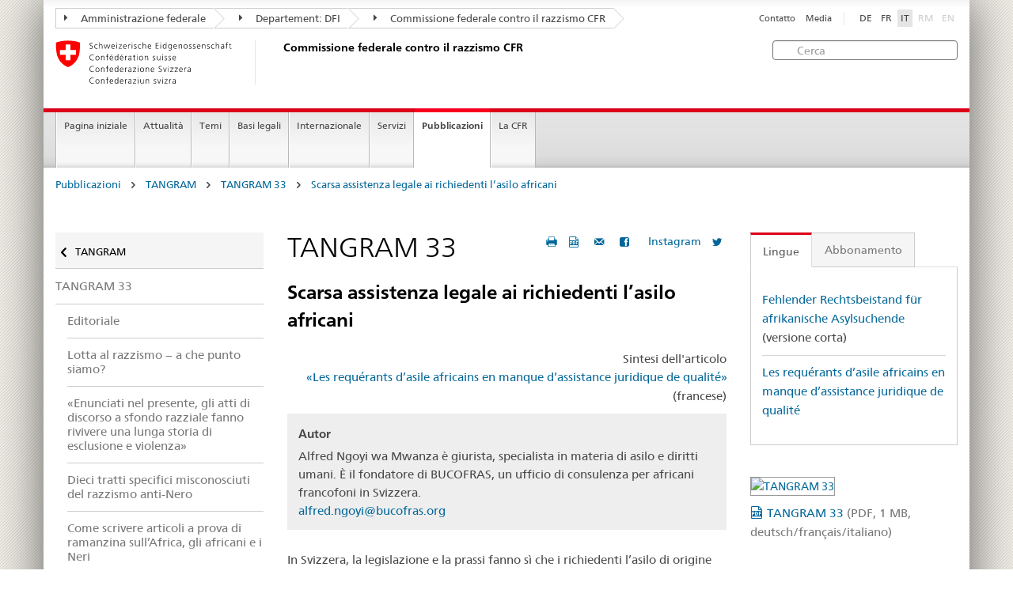

--- FILE ---
content_type: text/html
request_url: https://www.ekr.admin.ch/i803.html
body_size: 7511
content:
<!DOCTYPE HTML>
<!-- GENERATOR - generation.internetal 8.10/EKR2015_2015010702:https://www.ekr.admin.ch:it:803:20260123185157 -->
<HTML><HEAD>
<title>CFR : TANGRAM 33 - Scarsa assistenza legale ai richiedenti l’asilo africani</title>

<META NAME="publisher" CONTENT="Commissione federale contro il razzismo CFR">
<META NAME="author" CONTENT="Commissione federale contro il razzismo CFR">
<META NAME="copyright" CONTENT="Commissione federale contro il razzismo CFR">
<META NAME="generator" CONTENT="generation.internetal 8.10/EKR2015_2015010702">
<META NAME="description" CONTENT="In Svizzera, la legislazione e la prassi fanno sì che i richiedenti l’asilo di origine africana incontrino numerose difficoltà a essere riconosciuti come rifugiati. Non potendo beneficiare di un ...">
<META NAME="robots" content="index,follow">
<META NAME="last-modified" CONTENT="2019-03-10">
<meta property="og:url" content="https://www.ekr.admin.ch/pubblicazioni/i803.html" />
<meta property="og:type" content="article" />
<meta property="og:title" content="CFR : TANGRAM 33 - Scarsa assistenza legale ai richiedenti l’asilo africani" />
<meta property="og:description" content="In Svizzera, la legislazione e la prassi fanno sì che i richiedenti l’asilo di origine africana incontrino numerose difficoltà a essere riconosciuti come rifugiati. Non potendo beneficiare di un ..." />
<META NAME="revisit-after" content="7 days">
<meta name="referrer" content="no-referrer">
<META NAME="language" CONTENT="it">

<meta charset="utf-8">
<meta http-equiv="X-UA-Compatible" content="IE=edge">
<meta name="viewport" content="width=device-width, initial-scale=1">
<META NAME="language" CONTENT="it">
<html lang="it">
<liNK rel="stylesheet" href="/css/vendors.css">
<liNK rel="stylesheet" href="/css/admin.css">
<liNK rel="stylesheet" href="/css/admin_scm_20250612.css">
<style type="text/css">
blockquote::before{content:""}
blockquote::after{content:""}
</style>
<liNK rel="shortcut icon" href="/img/ico/favicon.ico">
<liNK rel="apple-touch-icon" sizes="57x57" href="/img/ico/apple-touch-icon-57x57.png">
<liNK rel="apple-touch-icon" sizes="114x114" href="/img/ico/apple-touch-icon-114x114.png">
<liNK rel="apple-touch-icon" sizes="72x72" href="/img/ico/apple-touch-icon-72x72.png">
<liNK rel="apple-touch-icon" sizes="144x144" href="/img/ico/apple-touch-icon-144x144.png">
<liNK rel="apple-touch-icon" sizes="60x60" href="/img/ico/apple-touch-icon-60x60.png">
<liNK rel="apple-touch-icon" sizes="120x120" href="/img/ico/apple-touch-icon-120x120.png">
<liNK rel="apple-touch-icon" sizes="76x76" href="/img/ico/apple-touch-icon-76x76.png">
<liNK rel="icon" type="image/png" href="/img/ico/favicon-96x96.png" sizes="96x96">
<liNK rel="icon" type="image/png" href="/img/ico/favicon-16x16.png" sizes="16x16">
<liNK rel="icon" type="image/png" href="/img/ico/favicon-32x32.png" sizes="32x32">
<meta name="msapplication-TileColor" content="#ffffff">
<meta name="msapplication-TileImage" content="/img/ico/mstile-144x144.png">
<meta name="msapplication-config" content="/img/ico/browserconfig.xml">
<!--[if lt IE 9]>
<script src="/js/html5shiv.js">
</SCRIPT>
<script src="/js/respond.min.js">
</SCRIPT>
<![endif]-->
<script>
(function(i,s,o,g,r,a,m){i['GoogleAnalyticsObject']=r;i[r]=i[r]||function(){
(i[r].q=i[r].q||[]).push(arguments)},i[r].l=1*new Date();a=s.createElement(o),
m=s.getElementsByTagName(o)[0];a.async=1;a.src=g;m.parentNode.insertBefore(a,m)
})(window,document,'script','https://www.google-analytics.com/analytics.js','ga');
ga('create', 'UA-64852589-1', 'auto');
ga('send', 'pageview');

</SCRIPT>
</head>

<body>
<div class="container container-main">

<header>
<div class="clearfix">
<nav class="navbar treecrumb pull-left">
<h2 class="sr-only">Orientation in the website</h2>
<ul class="nav navbar-nav">
<li class="dropdown">
<a href="https://www.admin.ch/gov/it/pagina-iniziale.html" class="dropdown-toggle"><span class="icon icon--right"></span> Amministrazione federale</a>
</li>
<li class="dropdown">
<a href="https://www.edi.admin.ch/edi/it/home.html" class="dropdown-toggle"><span class="icon icon--right"></span> Departement: DFI</a>
</li>
<li class="dropdown">
<a href="i100.html" class="dropdown-toggle"><span class="icon icon--right"></span> Commissione federale contro il razzismo CFR</a>
</li>
</ul>
</nav>
<section class="nav-services clearfix">
<h2>Scarsa assistenza legale ai richiedenti l’asilo africani</h2>
<h2 class="sr-only">Language selection</h2>
<nav class="nav-lang">
<ul>
<li><a href="/publikationen/d803.html">DE</a></li>
<li><a href="/publications/f803.html">FR</a></li>
<li><a class="active" href="/pubblicazioni/i803.html">IT</a></li>
<li class="disabled">RM</li>
<li class="disabled">EN</li>
</ul>
</nav>
<nav class="nav-service">
<h2 class="sr-only">Services navigation</h2>
<ul>
<li><a href="/i367.html">Contatto</a></li>
<li><a href="/i244.html">Media</a></li>
</ul>
</nav>
</section>
</div>
<a href="https://www.ekr.admin.ch/pagina_iniziale/i112.html" class="brand hidden-xs">
<img src="/img/logo-CH.svg" onerror="this.onerror=null; this.src='/img/logo-CH.png'" alt="Commissione federale contro il razzismo CFR">
<h1>Commissione federale contro il razzismo CFR</h1>
</a>
<form class="form-horizontal form-search pull-right" accept-charset="utf-8" action="/i513.html">
<h2 class="sr-only">Cerca</h2>
<label for="search-field" class="sr-only">Cerca:</label>
<input id="search-field" name="search" class="form-control search-field" type="text" placeholder="Cerca">
</form>
</header>
<nav class="nav-main yamm navbar">
<h2 class="sr-only">Navigation</h2>
<!-- Mobile -->
<section class="nav-mobileSCM">
<div class="table-row">
<div class="nav-mobile-header">
<div class="table-row">
<span class="nav-mobile-logo"><a href="/pagina_iniziale/i112.html"><img src="/img/swiss.svg" onerror="this.onerror=null; this.src='/img/swiss.png'" alt="Confederatio Helvetica"></a>
</span>
<a href="/pagina_iniziale/i112.html"><h1>Commissione federale contro il razzismo CFR</h1></a>
</a>
</div>
</div>
<div class="table-cell dropdown">
<a href="#" class="nav-mobile-menu dropdown-toggle" data-toggle="dropdown"><span class="icon icon--menu"></span></a>
<div class="drilldown dropdown-menu" role="menu">
<div class="drilldown-container">
<nav class="nav-page-list">
<ul>
<a href="/pubblicazioni/i108.html" class="icon icon--before icon--less">TANGRAM</a>
<li class=""><a href="/pubblicazioni/i108/1122.html">TANGRAM 33</a></li>
<ul>
<ul>
<li><a href="/pubblicazioni/i794.html">Editoriale</a></li>
<li><a href="/pubblicazioni/i795.html">Lotta al razzismo − a che punto siamo?</a></li>
<li><a href="/pubblicazioni/i796.html">«Enunciati nel presente, gli atti di discorso a sfondo razziale fanno rivivere una lunga storia di esclusione e violenza»</a></li>
<li><a href="/pubblicazioni/i797.html">Dieci tratti specifici misconosciuti del razzismo anti-Nero</a></li>
<li><a href="/pubblicazioni/i798.html">Come scrivere articoli a prova di ramanzina sull’Africa, gli africani e i Neri</a></li>
<li><a href="/pubblicazioni/i799.html">L’immagine dell’Africa in Occidente. Una storia di pregiudizi</a></li>
<li><a href="/pubblicazioni/i800.html">Il profiling razziale dal punto di vista delle vittime</a></li>
<li><a href="/pubblicazioni/i801.html"></a></li>
<li><a href="/pubblicazioni/i802.html">Il Consiglio della diaspora africana in Svizzera</a></li><li class="active"><a href="/pubblicazioni/i803.html">Scarsa assistenza legale ai richiedenti l’asilo africani</a></li>
<li><a href="/pubblicazioni/i804.html">Pioniere del femminismo</a></li>
<li><a href="/pubblicazioni/i805.html">Difficoltà dei diplomati di origine africana ad accedere a impieghi qualificati</a></li>
<li><a href="/pubblicazioni/i806.html">«Si mettono in campo molte energie per sensibilizzare la popolazione»</a></li>
<li><a href="/pubblicazioni/i807.html">Coppie binazionali e bambini meticci in Svizzera</a></li>
<li><a href="/pubblicazioni/i808.html">Testimonianza «La Svizzera, un Paese razzista?»</a></li>
<li><a href="/pubblicazioni/i809.html">«Il razzismo non esiste» – neanche nel Canton Uri</a></li>
<li><a href="/pubblicazioni/i810.html">Christiane Taubira: «Esternazioni razziste oramai a viso aperto»</a></li>
<li><a href="/pubblicazioni/i811.html">Decennio ONU delle persone di discendenza africana (2015 – 2024)</a></li>
</ul>
</ul>
<a href="#" class="yamm-close-bottom"><span class="icon icon--top"></span></a>
</nav>
</div>
</div>
</div>
<div class="table-cell dropdown">
<a href="#" class="nav-mobile-menu dropdown-toggle" data-toggle="dropdown"><span class="icon icon--search"></span></a>
<div class="dropdown-menu" role="menu">
<form class="form">
<h2 class="sr-only">Cerca</h2>
<label for="search-field-mobile" class="sr-only">Cerca:</label>
<input id="search-field-mobile" class="form-control" type="text" placeholder="Cerca">
<span class="icon icon--search"></span>
</form>
</div>
</div>
</div>
</section>
<!-- Non mobile The tab navigation -->
<ul class="nav navbar-nav nav-SCM"><li class="dropdown background_image_none"><a href="/pagina_iniziale/i112.html" title="Pagina iniziale">Pagina iniziale</a></li>
<li class="dropdown yamm-fw">
<a href="#" class="dropdown-toggle" data-toggle="dropdown">Attualità</a>
<ul class="dropdown-menu" role="menu">
<li>
<div class="yamm-content container-fluid">
<div class="row">
<div class="col-sm-12"><a href="#" class="yamm-close icon icon--after icon--close pull-right">Chiudere</a>
</div>
</div>
<div class="row">
<div class="col-sm-2"><h4><a href="/attualita/i940.html" title="Giubileo">Giubileo</a></h4>
</div>
<div class="col-sm-2"><h4><a href="/attualita/i244.html" title="Comunicati stampa">Comunicati stampa</a></h4>
</div>
<div class="col-sm-2"><h4><a href="/attualita/i109.html" title="Pareri">Pareri</a></h4>
</div>
<div class="col-sm-2"><h4><a href="/attualita/i258.html" title="Procedure di consultazione">Procedure di consultazione</a></h4>
</div>
<div class="col-sm-2"><h4><a href="/attualita/i214.html" title="Manifestazioni">Manifestazioni</a></h4>
<ul>
<li><a href="/attualita/i541.html" title="Campagne">Campagne</a></li>
<li><a href="/attualita/i579.html" title="Settimana contro il razzismo">Settimana contro il razzismo</a></li>
<li><a href="/attualita/i230.html" title="Convegni">Convegni</a></li>
</ul>
</div>
</div>
</p><p><br>
<a href="#" class="yamm-close-bottom"><span class="icon icon--top"></span></a>
</div>
</li>
</ul>
</li>
<li class="dropdown yamm-fw">
<a href="#" class="dropdown-toggle" data-toggle="dropdown">Temi</a>
<ul class="dropdown-menu" role="menu">
<li>
<div class="yamm-content container-fluid">
<div class="row">
<div class="col-sm-12"><a href="#" class="yamm-close icon icon--after icon--close pull-right">Chiudere</a>
</div>
</div>
<div class="row">
<div class="col-sm-2"><h4><a href="/temi/i260.html" title="Definizioni">Definizioni</a></h4>
<ul>
<li><a href="/temi/i123.html" title="Razzismo">Razzismo</a></li>
<li><a href="/temi/i502.html" title="Discriminazione">Discriminazione</a></li>
<li><a href="/temi/i125.html" title="Antisemitismo">Antisemitismo</a></li>
<li><a href="/temi/i126.html" title="Ostilità verso i musulmani ">Ostilità verso i musulmani </a></li>
<li><a href="/temi/i127.html" title="Il razzismo contro i neri ">Il razzismo contro i neri </a></li>
<li><a href="/temi/i129.html" title="Antiziganismo">Antiziganismo</a></li>
<li><a href="/temi/i128.html" title="Xenofobia ">Xenofobia </a></li>
</ul>
</div>
<div class="col-sm-2"><h4><a href="/temi/i133.html" title="Ambiti della vita">Ambiti della vita</a></h4>
<ul>
<li><a href="/temi/i134.html" title="Mondo del lavoro">Mondo del lavoro</a></li>
<li><a href="/temi/i135.html" title="Alloggio">Alloggio</a></li>
<li><a href="/temi/i140.html" title="Servizio pubblico e servizi privati">Servizio pubblico e servizi privati</a></li>
<li><a href="/temi/i136.html" title="Tempo libero">Tempo libero</a></li>
<li><a href="/temi/i137.html" title="Spazio pubblico">Spazio pubblico</a></li>
<li><a href="/temi/i139.html" title="Media e internet">Media e internet</a></li>
<li><a href="/temi/i141.html" title="Naturalizzazione">Naturalizzazione</a></li>
</ul>
</div>
</div>
</p><p><br>
<a href="#" class="yamm-close-bottom"><span class="icon icon--top"></span></a>
</div>
</li>
</ul>
</li>
<li class="dropdown yamm-fw">
<a href="#" class="dropdown-toggle" data-toggle="dropdown">Basi legali</a>
<ul class="dropdown-menu" role="menu">
<li>
<div class="yamm-content container-fluid">
<div class="row">
<div class="col-sm-12"><a href="#" class="yamm-close icon icon--after icon--close pull-right">Chiudere</a>
</div>
</div>
<div class="row">
<div class="col-sm-2"><h4><a href="/basi_legali/i144.html" title="Diritto internazionale">Diritto internazionale</a></h4>
<ul>
<li><a href="/basi_legali/i160.html" title="Procedura individuale di comunicazione">Procedura individuale di comunicazione</a></li>
</ul>
</div>
<div class="col-sm-2"><h4><a href="/basi_legali/i601.html" title="Diritto costituzionale">Diritto costituzionale</a></h4>
</div>
<div class="col-sm-2"><h4><a href="/basi_legali/i154.html" title="Diritto penale">Diritto penale</a></h4>
<ul>
<li><a href="/basi_legali/i155.html" title="Contesto">Contesto</a></li>
<li><a href="/basi_legali/i559.html" title="Perché abbiamo bisogno di una norma antidiscriminazione?">Perché abbiamo bisogno di una norma antidiscriminazione?</a></li>
<li><a href="/basi_legali/i181.html" title="FAQ">FAQ</a></li>
</ul>
</div>
<div class="col-sm-2"><h4><a href="/basi_legali/i507.html" title="Diritto civile">Diritto civile</a></h4>
</div>
<div class="col-sm-2"><h4><a href="/basi_legali/i264.html" title="Tutela giuridica">Tutela giuridica</a></h4>
<ul>
<li><a href="/basi_legali/i266.html" title="Possibilità di ricorso al CERD">Possibilità di ricorso al CERD</a></li>
</ul>
</div>
</div>
</p><p><br>
<a href="#" class="yamm-close-bottom"><span class="icon icon--top"></span></a>
</div>
</li>
</ul>
</li>
<li class="dropdown yamm-fw">
<a href="#" class="dropdown-toggle" data-toggle="dropdown">Internazionale</a>
<ul class="dropdown-menu" role="menu">
<li>
<div class="yamm-content container-fluid">
<div class="row">
<div class="col-sm-12"><a href="#" class="yamm-close icon icon--after icon--close pull-right">Chiudere</a>
</div>
</div>
<div class="row">
<div class="col-sm-2"><h4><a href="/internazionale/i232.html" title="ONU">ONU</a></h4>
<ul>
<li><a href="/internazionale/i607.html" title="Raccomandazioni del CERD">Raccomandazioni del CERD</a></li>
</ul>
</div>
<div class="col-sm-2"><h4><a href="/internazionale/i234.html" title="Consiglio d'Europa">Consiglio d'Europa</a></h4>
<ul>
<li><a href="/internazionale/i609.html" title="Raccomandazioni della ECRI">Raccomandazioni della ECRI</a></li>
</ul>
</div>
<div class="col-sm-2"><h4><a href="/internazionale/i237.html" title="OSCE">OSCE</a></h4>
</div>
</div>
</p><p><br>
<a href="#" class="yamm-close-bottom"><span class="icon icon--top"></span></a>
</div>
</li>
</ul>
</li>
<li class="dropdown yamm-fw">
<a href="#" class="dropdown-toggle" data-toggle="dropdown">Servizi</a>
<ul class="dropdown-menu" role="menu">
<li>
<div class="yamm-content container-fluid">
<div class="row">
<div class="col-sm-12"><a href="#" class="yamm-close icon icon--after icon--close pull-right">Chiudere</a>
</div>
</div>
<div class="row">
<div class="col-sm-2"><h4><a href="/servizi/i384.html" title="Agenda politica su razzismo">Agenda politica su razzismo</a></h4>
<ul>
<li><a href="/servizi/i546.html" title="Sessione autunnale 2025">Sessione autunnale 2025</a></li>
<li><a href="/servizi/i545.html" title="Sessione speciale 2025">Sessione speciale 2025</a></li>
<li><a href="/servizi/i543.html" title="Sessione estiva 2025">Sessione estiva 2025</a></li>
<li><a href="/servizi/i526.html" title="Sessione primaverile 2025">Sessione primaverile 2025</a></li>
<li><a href="/servizi/i544.html" title="Sessione invernale 2024">Sessione invernale 2024</a></li>
</ul>
</div>
<div class="col-sm-2"><h4><a href="/servizi/i269.html" title="Raccolta di casi giuridici">Raccolta di casi giuridici</a></h4>
<ul>
<li><a href="/servizi/i272.html" title="Quadro statistico">Quadro statistico</a></li>
<li><a href="/servizi/i373.html" title="Ricerca">Ricerca</a></li>
<li><a href="/servizi/i509.html" title="Aiuto">Aiuto</a></li>
</ul>
</div>
<div class="col-sm-2"><h4><a href="/servizi/i508.html" title="Consulenza giuridica">Consulenza giuridica</a></h4>
<ul>
<li><a href="/servizi/i838.html" title="Guida giuridica on-line">Guida giuridica on-line</a></li>
</ul>
</div>
<div class="col-sm-2"><h4><a href="/servizi/i259.html" title="Rete di consulenza per le vittime del razzismo">Rete di consulenza per le vittime del razzismo</a></h4>
</div>
<div class="col-sm-2"><h4><a href="/servizi/i420.html" title="Conciliazione">Conciliazione</a></h4>
</div>
</div>
</p><p><br>
<a href="#" class="yamm-close-bottom"><span class="icon icon--top"></span></a>
</div>
</li>
</ul>
</li>
<li class="dropdown yamm-fw current">
<a href="#" class="dropdown-toggle" data-toggle="dropdown">Pubblicazioni</a>
<ul class="dropdown-menu" role="menu">
<li>
<div class="yamm-content container-fluid">
<div class="row">
<div class="col-sm-12"><a href="#" class="yamm-close icon icon--after icon--close pull-right">Chiudere</a>
</div>
</div>
<div class="row">
<div class="col-sm-2"><h4><a href="/pubblicazioni/i108.html" title="TANGRAM">TANGRAM</a></h4>
<ul>
<li><a href="/pubblicazioni/i548.html" title="Abbonamento TANGRAM">Abbonamento TANGRAM</a></li>
</ul>
</div>
<div class="col-sm-2"><h4><a href="/pubblicazioni/i107.html" title="Studi">Studi</a></h4>
</div>
<div class="col-sm-2"><h4><a href="/pubblicazioni/i839.html" title="Dossier tematici">Dossier tematici</a></h4>
</div>
<div class="col-sm-2"><h4><a href="/pubblicazioni/i602.html" title="Monitoraggio nazionale ">Monitoraggio nazionale </a></h4>
</div>
<div class="col-sm-2"><h4><a href="/pubblicazioni/i110.html" title="Rapporti annuali">Rapporti annuali</a></h4>
</div>
<div class="col-sm-2 clearboth"><h4><a href="/pubblicazioni/i892.html" title="Newsletter della CFR">Newsletter della CFR</a></h4>
</div>
<div class="col-sm-2"><h4><a href="/pubblicazioni/i119.html" title="Altre pubblicazioni">Altre pubblicazioni</a></h4>
</div>
</div>
</p><p><br>
<a href="#" class="yamm-close-bottom"><span class="icon icon--top"></span></a>
</div>
</li>
</ul>
</li>
<li class="dropdown yamm-fw">
<a href="#" class="dropdown-toggle" data-toggle="dropdown">La CFR</a>
<ul class="dropdown-menu" role="menu">
<li>
<div class="yamm-content container-fluid">
<div class="row">
<div class="col-sm-12"><a href="#" class="yamm-close icon icon--after icon--close pull-right">Chiudere</a>
</div>
</div>
<div class="row">
<div class="col-sm-2"><h4><a href="/la_cfr/i598.html" title="Chi siamo">Chi siamo</a></h4>
</div>
<div class="col-sm-2"><h4><a href="/la_cfr/i159.html" title="Mandato">Mandato</a></h4>
</div>
<div class="col-sm-2"><h4><a href="/la_cfr/i599.html" title="Priorità tematiche della CFR">Priorità tematiche della CFR</a></h4>
</div>
<div class="col-sm-2"><h4><a href="/la_cfr/i291.html" title="Composizione">Composizione</a></h4>
</div>
<div class="col-sm-2"><h4><a href="/la_cfr/i292.html" title="Segreteria">Segreteria</a></h4>
</div>
<div class="col-sm-2 clearboth"><h4><a href="https://portal.collab.admin.ch/sites/301-e-collaboration/SitePages/Homepage.aspx" title="e-collaboration" target="_blank">e-collaboration</a></h4>
</div>
<div class="col-sm-2"><h4><a href="/la_cfr/i367.html" title="Contatto">Contatto</a></h4>
</div>
</div>
</p><p><br>
<a href="#" class="yamm-close-bottom"><span class="icon icon--top"></span></a>
</div>
</li>
</ul>
</li>
</ul>
</nav>
<section class="nav-SCM-print">
Pagina iniziale | Attualità | Temi | Basi legali | Internazionale | Servizi | <b>Pubblicazioni</b> | La CFR
</section>
<div class="container-fluid">
<div class="row">
<div class="col-sm-12">
<ol class="breadcrumb">
<li><a href="/pubblicazioni/i113.html">Pubblicazioni</a></li> <span class="icon icon--greater"></span>
<li><a href="/pubblicazioni/i108.html">TANGRAM</a></li> <span class="icon icon--greater"></span>
<li><a href="/pubblicazioni/i108/1122.html">TANGRAM 33</a></li> <span class="icon icon--greater"></span>
<li><a href="/pubblicazioni/i803.html">Scarsa assistenza legale ai richiedenti l’asilo africani</a></li>
</ol>
</div>
</div>
</div>
<br>
<div class="container-fluid">
<div class="row">
<div class="col-sm-8 col-sm-push-4 col-md-9 col-md-push-3">
<div class="row">
<div class="col-md-8">
<div class="list-group" style="float:right; width:60%; height:20px">
<div class="DIVexports">
<a class="icon icon--before icon--twitter pull-right marginleft10" href="https://twitter.com/share?url=https://www.ekr.admin.ch/pubblicazioni/i803.html" target="_blank"></a>
<a class="icon icon--before icon--instagram pull-right marginleft10" href="https://www.instagram.com/ekr_cfr/" target="_blank" title="">Instagram</a>
<a class="icon icon--before icon--facebook pull-right marginleft10" href="https://www.facebook.com/sharer.php?u=https://www.ekr.admin.ch/pubblicazioni/i803.html" target="_blank"></a>
<a href="mailto:Inserire indirizzo e-mail?subject=Guida giuridica per vittime di discriminazione razziale: Scarsa assistenza legale ai richiedenti l’asilo africani&body=Del bollettino TANGRAM consiglio:%0d%0a%0d%0aScarsa assistenza legale ai richiedenti l’asilo africani%0d%0ahttps://www.ekr.admin.ch/i803.html%0d%0a%0d%0aDue volte all’anno la Commissione federale contro il razzismo CFR pubblica TANGRAM, una rivista specializzata nello studio e nell’analisi del razzismo in Svizzera. " class="icon icon--before icon--message pull-right marginleft10" title="Invia per e-mail"></a>
<a href="/pdf/Tangram_33.pdf#page=74" target="_blank" class="icon icon--before icon--pdf pull-right marginleft10" title="PDF"></a>
<a href="#" onclick="window.print()" class="icon icon--before icon--print pull-right"></a>
</div>
</div>
<h1>TANGRAM 33</h1><h1 class="h1_tangram">Scarsa assistenza legale ai richiedenti l’asilo africani</h1><p style="text-align:right">Sintesi dell'articolo<br>
<a href="/f803.html" title="Les requérants d’asile africains en manque d’assistance juridique de qualité">«Les requérants d’asile africains en manque d’assistance juridique de qualité»</a> (francese)</p><div style="padding: 1em 1em 0.1em 1em; background:#eeeeee; margin-bottom:1.8em"><p style="margin-bottom:5px"><b>Autor</b></p><p>Alfred Ngoyi wa Mwanza è giurista, specialista in materia di asilo e diritti umani. È il fondatore di BUCOFRAS, un ufficio di consulenza per africani francofoni in Svizzera.<br>
<a href="mailto:alfred.ngoyi@bucofras.org" onmouseover="window.status='alfred.ngoyi@bucofras.org';" onMouseOut="window.status=''">alfred.ngoyi@bucofras.org</a><p>
</div><div class="clearboth"><p>In Svizzera, la legislazione e la prassi fanno sì che i richiedenti l’asilo di origine africana incontrino numerose difficoltà a essere riconosciuti come rifugiati. Non potendo beneficiare di un servizio di assistenza legale di qualità, queste persone faticano a convincere le autorità del loro bisogno di protezione e le prove addotte sono spesso ritenute poco attendibili. Per essere presi in considerazione, i documenti presentati devono dapprima essere verificati nei Paesi di origine degli asilanti da avvocati africani di fiducia designati dalle rappresentanze diplomatiche svizzere all’estero e la cui credibilità è giudicata incontestabile dalle autorità svizzere. Questa verifica può richiedere mesi o anni, senza contare le irregolarità commesse da alcuni ispettori, che si limitano a stilare rapporti senza recarsi sul posto. Tutto ciò si ripercuote negativamente sia sulla durata della procedura sia sulle decisioni che devono essere prese.</p><p>Un esempio che illustra bene l’inasprimento della legge sull’asilo, riguardante quasi esclusivamente i richiedenti di origine africana, è la soppressione, fra i motivi di asilo, della diserzione. Questa misura colpisce in modo particolare gli Eritrei. I richiedenti l’asilo provenienti dalla Nigeria e dalla Guinea, tacciati indistintamente di essere spacciatori di droga, sono vittime di questi pregiudizi e faticano a ottenere la non esecuzione dell’allontanamento anche nei casi in cui sarebbe giustificata.</p><p>I servizi di assistenza legale gratuita, offerti dall’Organizzazione svizzera aiuto ai rifugiati nei centri di registrazione e in tutti i Cantoni, sono estremamente sollecitati. Questo sovraccarico si ripercuote negativamente sui richiedenti l’asilo, poiché spesso l’assistenza è fornita soltanto dopo che l’Ufficio federale della migrazione ha emesso una decisione negativa e i giuristi affiancati agli asilanti non conoscono nulla del Paese di origine dei loro assistiti.</p>
</div>
<div class="clearboth paddingtop25px">
<p><small><a href="#" class="icon icon--before icon--power">Inizio pagina</a></small></p>
</div>
</div>
<div class="col-md-4">
<ul class="nav nav-tabs">
<li class="active"><a href="#tab" data-toggle="tab">Lingue</a></li>
<li><a href="/pubblicazioni/i548.html">Abbonamento</a></li>
</ul>
<div class="tab-content tab-border">
<p class="margintop06"><a href="/d803.html" title="Fehlender Rechtsbeistand für afrikanische Asylsuchende">Fehlender Rechtsbeistand für afrikanische Asylsuchende</a><br>
(versione corta)<hr><p class="margintop06"><a href="/f803.html" title="Les requérants d’asile africains en manque d’assistance juridique de qualité">Les requérants d’asile africains en manque d’assistance juridique de qualité</a>
</div>
<br>
<figure><div style="width:50%">
<a href="/pdf/TANGRAM_33.pdf#page=74" target="_blank"><img src="/abbc/Tangram_33.jpg" title="Cover_TANGRAM_41.jpg" alt="TANGRAM 33" class="shop-detail-image"></a>
</div>
<p class="margintop06"><span class="text-dimmed lineheight16"> <a href="/pdf/TANGRAM_33.pdf#page=74" class="icon icon--before icon--pdf lineheight16" target="_blank">TANGRAM 33 <span class="text-dimmed lineheight16">(PDF, 1 MB, deutsch/fran&ccedil;ais/italiano)</span></a></span></a>
</p></figure>
</div>
</div>
</div>
<div class="col-sm-4 col-sm-pull-8 col-md-3 col-md-pull-9 drilldown">
<div class="drilldown-container">
<nav class="nav-page-list">
<a href="#" class="icon icon--before icon--less visible-xs">Back to parent</a>
<a href="/pubblicazioni/i108.html"
class="icon icon--before icon--less upmenu"> TANGRAM</a>
<ul>
<li class=""><a href="/pubblicazioni/i108/1122.html">TANGRAM 33</a></li>
<ul class="einzug">
<li><a href="/pubblicazioni/i794.html">Editoriale</a></li>
<li><a href="/pubblicazioni/i795.html">Lotta al razzismo − a che punto siamo?</a></li>
<li><a href="/pubblicazioni/i796.html">«Enunciati nel presente, gli atti di discorso a sfondo razziale fanno rivivere una lunga storia di esclusione e violenza»</a></li>
<li><a href="/pubblicazioni/i797.html">Dieci tratti specifici misconosciuti del razzismo anti-Nero</a></li>
<li><a href="/pubblicazioni/i798.html">Come scrivere articoli a prova di ramanzina sull’Africa, gli africani e i Neri</a></li>
<li><a href="/pubblicazioni/i799.html">L’immagine dell’Africa in Occidente. Una storia di pregiudizi</a></li>
<li><a href="/pubblicazioni/i800.html">Il profiling razziale dal punto di vista delle vittime</a></li>
<li><a href="/pubblicazioni/i801.html"></a></li>
<li><a href="/pubblicazioni/i802.html">Il Consiglio della diaspora africana in Svizzera</a></li><li class="active"><a href="/pubblicazioni/i803.html">Scarsa assistenza legale ai richiedenti l’asilo africani</a></li>
<li><a href="/pubblicazioni/i804.html">Pioniere del femminismo</a></li>
<li><a href="/pubblicazioni/i805.html">Difficoltà dei diplomati di origine africana ad accedere a impieghi qualificati</a></li>
<li><a href="/pubblicazioni/i806.html">«Si mettono in campo molte energie per sensibilizzare la popolazione»</a></li>
<li><a href="/pubblicazioni/i807.html">Coppie binazionali e bambini meticci in Svizzera</a></li>
<li><a href="/pubblicazioni/i808.html">Testimonianza «La Svizzera, un Paese razzista?»</a></li>
<li><a href="/pubblicazioni/i809.html">«Il razzismo non esiste» – neanche nel Canton Uri</a></li>
<li><a href="/pubblicazioni/i810.html">Christiane Taubira: «Esternazioni razziste oramai a viso aperto»</a></li>
<li><a href="/pubblicazioni/i811.html">Decennio ONU delle persone di discendenza africana (2015 – 2024)</a></li>
</ul>
</ul>
</nav>
</div>
</div>
</div>
</div>
<footer>
<div class="container-fluid footer-service">
<nav>
<ul>
<a href="/pubblicazioni/i108.html" class="icon icon--before icon--less">TANGRAM</a>
<li class=""><a href="/pubblicazioni/i108/1122.html">TANGRAM 33</a></li>
<ul>
<ul>
<li><a href="/pubblicazioni/i794.html">Editoriale</a></li>
<li><a href="/pubblicazioni/i795.html">Lotta al razzismo − a che punto siamo?</a></li>
<li><a href="/pubblicazioni/i796.html">«Enunciati nel presente, gli atti di discorso a sfondo razziale fanno rivivere una lunga storia di esclusione e violenza»</a></li>
<li><a href="/pubblicazioni/i797.html">Dieci tratti specifici misconosciuti del razzismo anti-Nero</a></li>
<li><a href="/pubblicazioni/i798.html">Come scrivere articoli a prova di ramanzina sull’Africa, gli africani e i Neri</a></li>
<li><a href="/pubblicazioni/i799.html">L’immagine dell’Africa in Occidente. Una storia di pregiudizi</a></li>
<li><a href="/pubblicazioni/i800.html">Il profiling razziale dal punto di vista delle vittime</a></li>
<li><a href="/pubblicazioni/i801.html"></a></li>
<li><a href="/pubblicazioni/i802.html">Il Consiglio della diaspora africana in Svizzera</a></li><li class="active"><a href="/pubblicazioni/i803.html">Scarsa assistenza legale ai richiedenti l’asilo africani</a></li>
<li><a href="/pubblicazioni/i804.html">Pioniere del femminismo</a></li>
<li><a href="/pubblicazioni/i805.html">Difficoltà dei diplomati di origine africana ad accedere a impieghi qualificati</a></li>
<li><a href="/pubblicazioni/i806.html">«Si mettono in campo molte energie per sensibilizzare la popolazione»</a></li>
<li><a href="/pubblicazioni/i807.html">Coppie binazionali e bambini meticci in Svizzera</a></li>
<li><a href="/pubblicazioni/i808.html">Testimonianza «La Svizzera, un Paese razzista?»</a></li>
<li><a href="/pubblicazioni/i809.html">«Il razzismo non esiste» – neanche nel Canton Uri</a></li>
<li><a href="/pubblicazioni/i810.html">Christiane Taubira: «Esternazioni razziste oramai a viso aperto»</a></li>
<li><a href="/pubblicazioni/i811.html">Decennio ONU delle persone di discendenza africana (2015 – 2024)</a></li>
</ul>
<li><a href="/i367.html">Contatto</a></li>
<li><a href="/i244.html">Media</a></li>
</ul>
</nav>
</div>
<div class="site-map">
<a href="#site-map" data-target="#site-map" data-toggle="collapse" class="site-map-toggle collapsed">Sitemap</a>
<script src="/js/polyfills.min.js">
</SCRIPT>
<div class="container-fluid" id="site-map">
<div class="col-sm-3 col-md-2_5">
<a href="/attualita/i596.html"><h3>Attualità</h3></a>
<ul class="list-unstyled"><li class="margintop03"><a href="/attualita/i940.html" title="Giubileo">Giubileo</a></li><li class="margintop03"><a href="/attualita/i244.html" title="Comunicati stampa">Comunicati stampa</a></li><li class="margintop03"><a href="/attualita/i109.html" title="Pareri">Pareri</a></li><li class="margintop03"><a href="/attualita/i258.html" title="Procedure di consultazione">Procedure di consultazione</a></li><li class="margintop03"><a href="/attualita/i214.html" title="Manifestazioni">Manifestazioni</a></li>
</ul>
</div><div class="col-sm-3 col-md-2_5">
<a href="/temi/i501.html"><h3>Temi</h3></a>
<ul class="list-unstyled"><li class="margintop03"><a href="/temi/i260.html" title="Definizioni">Definizioni</a></li><li class="margintop03"><a href="/temi/i133.html" title="Ambiti della vita">Ambiti della vita</a></li>
</ul>
</div><div class="col-sm-3 col-md-2_5">
<a href="/basi_legali/i142.html"><h3>Basi legali</h3></a>
<ul class="list-unstyled"><li class="margintop03"><a href="/basi_legali/i144.html" title="Diritto internazionale">Diritto internazionale</a></li><li class="margintop03"><a href="/basi_legali/i601.html" title="Diritto costituzionale">Diritto costituzionale</a></li><li class="margintop03"><a href="/basi_legali/i154.html" title="Diritto penale">Diritto penale</a></li><li class="margintop03"><a href="/basi_legali/i507.html" title="Diritto civile">Diritto civile</a></li><li class="margintop03"><a href="/basi_legali/i264.html" title="Tutela giuridica">Tutela giuridica</a></li>
</ul>
</div><div class="col-sm-3 col-md-2_5">
<a href="/internazionale/i231.html"><h3>Internazionale</h3></a>
<ul class="list-unstyled"><li class="margintop03"><a href="/internazionale/i232.html" title="ONU">ONU</a></li><li class="margintop03"><a href="/internazionale/i234.html" title="Consiglio d'Europa">Consiglio d'Europa</a></li><li class="margintop03"><a href="/internazionale/i237.html" title="OSCE">OSCE</a></li>
</ul>
</div><div class="col-sm-3 col-md-2_5">
<a href="/servizi/i114.html"><h3>Servizi</h3></a>
<ul class="list-unstyled"><li class="margintop03"><a href="/servizi/i384.html" title="Agenda politica su razzismo">Agenda politica su razzismo</a></li><li class="margintop03"><a href="/servizi/i269.html" title="Raccolta di casi giuridici">Raccolta di casi giuridici</a></li><li class="margintop03"><a href="/servizi/i508.html" title="Consulenza giuridica">Consulenza giuridica</a></li><li class="margintop03"><a href="/servizi/i259.html" title="Rete di consulenza per le vittime del razzismo">Rete di consulenza per le vittime del razzismo</a></li><li class="margintop03"><a href="/servizi/i420.html" title="Conciliazione">Conciliazione</a></li>
</ul>
</div><div class="col-sm-3 col-md-2_5">
<a href="/pubblicazioni/i113.html"><h3>Pubblicazioni</h3></a>
<ul class="list-unstyled"><li class="margintop03"><a href="/pubblicazioni/i108.html" title="TANGRAM">TANGRAM</a></li><li class="margintop03"><a href="/pubblicazioni/i107.html" title="Studi">Studi</a></li><li class="margintop03"><a href="/pubblicazioni/i839.html" title="Dossier tematici">Dossier tematici</a></li><li class="margintop03"><a href="/pubblicazioni/i602.html" title="Monitoraggio nazionale ">Monitoraggio nazionale </a></li><li class="margintop03"><a href="/pubblicazioni/i110.html" title="Rapporti annuali">Rapporti annuali</a></li><li class="margintop03"><a href="/pubblicazioni/i892.html" title="Newsletter della CFR">Newsletter della CFR</a></li><li class="margintop03"><a href="/pubblicazioni/i119.html" title="Altre pubblicazioni">Altre pubblicazioni</a></li>
</ul>
</div><div class="col-sm-3 col-md-2_5">
<a href="/la_cfr/i594.html"><h3>La CFR</h3></a>
<ul class="list-unstyled"><li class="margintop03"><a href="/la_cfr/i598.html" title="Chi siamo">Chi siamo</a></li><li class="margintop03"><a href="/la_cfr/i159.html" title="Mandato">Mandato</a></li><li class="margintop03"><a href="/la_cfr/i599.html" title="Priorità tematiche della CFR">Priorità tematiche della CFR</a></li><li class="margintop03"><a href="/la_cfr/i291.html" title="Composizione">Composizione</a></li><li class="margintop03"><a href="/la_cfr/i292.html" title="Segreteria">Segreteria</a></li><li class="margintop03"><a href="https://portal.collab.admin.ch/sites/301-e-collaboration/SitePages/Homepage.aspx" title="e-collaboration" target="_blank">e-collaboration</a></li><li class="margintop03"><a href="/la_cfr/i367.html" title="Contatto">Contatto</a></li>
</ul>
</div>
</div>
</div>
<div class="container-fluid" id="footinfo">
<h3>Tenersi informati</h3>
<nav class="links-social">
<ul>
<li><a class="icon icon--before icon--twitter" href="https://twitter.com/ekrcfr" target="_blank">Twitter</a></li>
<li><a class="icon icon--before icon--instagram" href="https://www.instagram.com/ekr_cfr/" target="_blank" title="" style="margin-left:0"><img src="/abbbg/icon-s-instagram.png" style="padding:0; margin:0 5px 0 -7px; width:13px">Instagram</a>
<li><a class="icon icon--before icon--facebook" href="https://www.facebook.com/ekrcfr/?modal=admin_todo_tour" target="_blank">Facebook</a></li>
<li><a class="icon icon--before icon--message" href="/i834.html">Newsletter della CFR</a></li>
<li><a class="icon icon--before icon--message" href="https://www.news-service.admin.ch/dienstleistungen/abonnieren/index.html?lang=it" target="_blank">News</a></li>
</ul>
</nav>
<hr class="footer-line visible-xs">
<div class="logo-footer">
<a href="/pagina_iniziale/i112.html" class="brand">
<img src="/img/logo-CH.svg" onerror="this.onerror=null; this.src='/img/logo-CH.png'" alt="The Federal Authorities of the Swiss Confederation, www.admin.ch"></a>
</div>
</div>
<address>
<div class="container-fluid" id="footpublisher">
<span class="hidden-xs">Commissione federale contro il razzismo CFR</span>
<nav class="pull-right">
<ul>
<li><a href="/i510.html">Sitemap</a></li>
<li><a href="/i549.html">Impressum</a></li>
<li><a href="/i550.html">Basi legali</a></li>
</ul>
</nav>
</div>
</address>
</footer>
</div>
<script type="text/javascript" src="/js/vendors.min.js">
</SCRIPT>
<script type="text/javascript" src="/js/main.min.js">
</SCRIPT>
</body>
</html>
